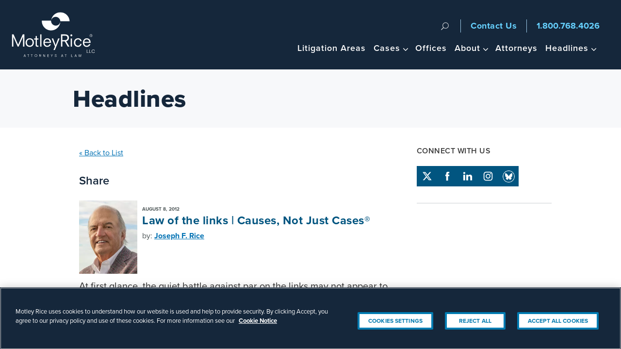

--- FILE ---
content_type: text/html; charset=UTF-8
request_url: https://www.motleyrice.com/news/law-links
body_size: 62333
content:
<!DOCTYPE html><html lang="en" dir="ltr" prefix="og: https://ogp.me/ns#"><head><link rel="preload" href="https://use.typekit.net/fpl1usi.css" as="style" onload="this.onload=null;this.rel='stylesheet'"> <noscript><link rel="stylesheet" href="https://use.typekit.net/fpl1usi.css"></noscript><meta name="be:sdk" content="php_sdk_1.5.12" /><meta name="be:timer" content="39ms" /><meta name="be:orig_url" content="https%3A%2F%2Fwww.motleyrice.com%2Fnews%2Flaw-links" /><meta name="be:norm_url" content="https%3A%2F%2Fwww.motleyrice.com%2Fnews%2Flaw-links" /><meta name="be:capsule_url" content="https%3A%2F%2Fixfd1-api.bc0a.com%2Fapi%2Fixf%2F1.0.0%2Fget_capsule%2Ff00000000164740%2F1934471297" /><meta name="be:api_dt" content="-04:00y_2019;-04:00m_10;-04:00d_07;-04:00h_14;-04:00mh_14;p_epoch:1570472041257" /><meta name="be:mod_dt" content="-04:00y_2019;-04:00m_10;-04:00d_07;-04:00h_14;-04:00mh_14;p_epoch:1570472041257" /><meta name="be:diag" content="wmzf5mtf6gaqDbHbl10CgFJDRDyBkZ6/cLKW6+PDKw+r3nMzgcLh4OjTmAG4w5nF16j7fI1UER17GbcW4hoP6MTvI4fXeWVH8+J4TBmhxneyuJBmBeSMXYhChA08mxYzVyv7RGurUxcz7HeEth4b7OMYHpnUoFgnb/zgOPeBYo0yBlrP2kEIa2fWlwBAO+YiQyq9bP95UTw8UAnyjsepjxlE9FjXwTAYUshYqsgZdu3Rasb86ABWmRLwazW3Jjqj3s5Yn6Pzz/kGMXSu+TK/MVrrnvnW61+BInrv3HtaWU/UKAivylg8oIGiuIVlIMIQgQcoxUB/rl4FXgteyl18grGkN3/RFiI96i/+vmaTjDutJS3XM+qYQe928l/2GraH8FUdN3qLFIonRYHN1r8stb1wvNVriud0/d+KLOUqrKxglsm8t+x6Yx/2PfJHGiwxelY8TGBrQpIgzLZuT+u4YGQAoQ/DA1mR8+Oo+RyIC5ivrULUSbBT+C8njoG8Vn2E8I18EaOQtZK4KNaAduD/hlpQms4qJRZ0zfPFjXBxYYxv/b9FB2hHL8QTaBUqD9zSOPuMujpa43lijt8XIts3s4ZABahNkDehe/e5JYukTGbZ5KSKIs8Q9KTYO41WxbTYigfzuk5PBGRs9RjcTl4mf4231H00mB9dZYu15FEkijhw+YqlfV8PNItMHXAHvxf8VknR8SbFoP5Wgjsl+8wQrEjC9ZsKfOCs1V02PwgtSZ8fUNYK/KRAtgokrsWYtFSQC1gBDpewO1lSaaRWmV+jIPGgof57oNvZjGARaZuAm9Bq1NXgwdqE8vRF6w9LGa+EepgZZ0cLDjdBD1e/ckcQHCC57UAgwxmqA8RaiYOXEzK2wydxf3s/7ofmkQiEZCOERyczrNXwEu+pF0rnGzt8dODCNsLlkQ+rmUrEb0flVkVRd7fhwbEesioWMQUq7G/fxsopxj2ecEsKnWVt3UVO2SZSPl1a79WRfPcrxCpPJBLurmELecn2KBYn0Vlqec3bHCl6clQARlIUmD8FU4Y/ETGlg9B4H6BQbVXDw31jDcVKPTZkuWKD5ZvEHJ7cYrNoJgwhwcvuTHYTb7AHsnzed3yRYatJxm4xadVpag1rkiPLSuXwP8ul8uZdOvvP9/[base64]/[base64]/pdpS/50WlHy+K2o+xWpnff35Dgfm+N/N4M3LcVIa09f/xGgVp1vxS1Ql0QxXs59uK/XhASxTNjswTzqsmbO51XvQEQxQ4arm4J9SdMJ09J8HayfaSyUR3jQec/FcpClQBryCJ1iHo5WUrDlICXVBLdhJjtlmDR+K/OwmKj2rS1ghC13X5seItlzNp8QXFXMIukfnhH5GKQM/iNYqr+GXg8z8qBZpGIlu4USf9llDEBgh4WuvcN8bALPdJ7EXwCW9j7GvsoZHnQBEW1GCHv6mKKoeCeXvOll21qZia5wmwUHVotXTS5hltObNV8z7G7PttYo5u4j7RY6YSY0PWvR4lRP/ozPuKHJkKUI4uChq8iWqtFdRYMvn260ZIYobuhMTH/5wtVSTrm3W4R2NgTj9KifTAGr5LXk1nrIXkd4v3H/gG3dfX27JA321EAfKvdlxfo9ynh094lqlTwZCI0UOP8voYjdUh1//h7wYK3IRe+mo+oPj+R/eN85j5aQNx7t9veCuPIcwIZuu84U1EK+nL4hUGK1to8AxQu5BCnnv6s060nuJ5IK5A+cWFc6Jqd4yPxMOmBHko/TKgMCAmWg25uf1LR4pyKwQ6coN3IhwYsGgS8qGcRLIYt+VFp7Li4PFdRJSjCIV7gmchwtDqLoAAlNQKtLEDiUjYQjh+pQAGwnWYyQVeN87Ygr/Yy+J25DGq6+C+bnIg15/nWlO3HQPr2T+oJ5y4HStzpNOYx5MZH403uiRIBxGwM6GjjyJSju3Cyci68S38O2m090cS9B/Pf1F/J+bbYMNTCJy/mvtjILU8nQMJjEryOzI9pe7aJ3mcO3su" /><meta name="be:messages" content="false" /><script type='text/javascript'>
if (window.BEJSSDKObserver === undefined) {
(function(BEJSSDKObserver, $, undefined) {
var observer = void 0;
var listeners = [];
var readySet = [];
var doc = window.document;
var MutationObserver = window.MutationObserver || window.WebKitMutationObserver;
function checkSelector(selector, fn, indexList) {
var elements = doc.querySelectorAll(selector);
for (var i = 0, len = elements.length; i < len; i++) {
if (indexList != -1 && !(i in indexList)) {
continue;
}
var element = elements[i];
for (var j = 0; j < readySet.length; j++) {
if (readySet[j] == element.className || readySet[j] == element.id) {
return;
}
}
if (element.className) {
readySet.push(element.className);
}
if (element.id) {
readySet.push(element.id);
}
if (!element.ready || MutationObserver==null) {
element.ready = true;
fn.call(element, element);
}
}
}
function checkListeners() {
listeners.forEach(function (listener) {
return checkSelector(listener.selector, listener.fn, listener.indexList);
});
}
function removeListener(selector, fn) {
var i = listeners.length;
while (i--) {
var listener = listeners[i];
if (listener.selector === selector && listener.fn === fn) {
listeners.splice(i, 1);
if (!listeners.length && observer) {
observer.disconnect();
observer = null;
}
}
}
}
BEJSSDKObserver.jsElementReady = function(selector, fn, index_list) {
if (index_list === undefined) {
index_list = [];
index_list.push(0);
}
if (MutationObserver != null) {
if (!observer) {
observer = new MutationObserver(checkListeners);
observer.observe(doc.documentElement, {
childList: true,
subtree: true
});
}
listeners.push({ selector: selector, fn: fn, indexList: index_list });
} else {
if (!document.addEventListener) {
document.addEventListener = document.attachEvent;
}
document.addEventListener("DOMContentLoaded", function(event) {
var elements = doc.querySelectorAll(selector);
for (var i = 0, len = elements.length; i < len; i++) {
if (index_list != -1 && !(i in index_list)) {
continue;
}
var element = elements[i];
element.ready = true;
fn.call(element, element);
}
});
}
checkSelector(selector, fn, index_list);
return function () {
return removeListener(selector, fn);
};
};
}(window.BEJSSDKObserver = window.BEJSSDKObserver || {}));
}
var jsElementReady = window.BEJSSDKObserver.jsElementReady;
if (window.BELinkBlockGenerator === undefined) {
(function(BELinkBlockGenerator, $, undefined) {
BELinkBlockGenerator.MAXIMUM_HEADLINE_LENGTH = 100;
BELinkBlockGenerator.MAXIMUM_DESC_LENGTH = 200;
BELinkBlockGenerator.IND_LINK_BLOCK_TYPE_URL_TYPE = 0;
BELinkBlockGenerator.IND_LINK_BLOCK_TYPE_HEADLINE_TYPE = 1;
BELinkBlockGenerator.IND_LINK_BLOCK_TYPE_DESCRIPTION_TYPE = 2;
BELinkBlockGenerator.IND_LINK_BLOCK_TYPE_IMAGE_TYPE = 3;
BELinkBlockGenerator.REPLACEMENT_STRATEGY_OVERWRITE = 0;
BELinkBlockGenerator.REPLACEMENT_STRATEGY_POST_APPEND_ELEMENT = 1;
BELinkBlockGenerator.REPLACEMENT_STRATEGY_PRE_APPEND_ELEMENT = 2;
BELinkBlockGenerator.REPLACEMENT_STRATEGY_PRE_APPEND_PARENT = 3;
BELinkBlockGenerator.setMaximumHeadlineLength = function(length) {
BELinkBlockGenerator.MAXIMUM_HEADLINE_LENGTH = length;
};
BELinkBlockGenerator.setMaximumDescriptionLength = function(length) {
BELinkBlockGenerator.MAXIMUM_DESC_LENGTH = length;
};
BELinkBlockGenerator.generateIndividualLinks = function(parentElement, linkStructure, link) {
var link_level_element_tag = linkStructure[0];
var link_level_element = document.createElement(link_level_element_tag);
var link_attribute_dictionary = linkStructure[1];
var allowable_elements = linkStructure[2];
var children_link_structures = linkStructure[3];
for (var link_attribute_key in link_attribute_dictionary) {
link_level_element.setAttribute(link_attribute_key, link_attribute_dictionary[link_attribute_key]);
}
var added_something = false;
if (allowable_elements.indexOf(BELinkBlockGenerator.IND_LINK_BLOCK_TYPE_URL_TYPE)>=0) {
link_level_element.setAttribute('href', link.url);
added_something = true;
}
if (allowable_elements.indexOf(BELinkBlockGenerator.IND_LINK_BLOCK_TYPE_HEADLINE_TYPE)>=0 && link.h1) {
var headline_text = link.h1;
if (headline_text.length > BELinkBlockGenerator.MAXIMUM_HEADLINE_LENGTH) {
headline_text = headline_text.substring(0, BELinkBlockGenerator.MAXIMUM_HEADLINE_LENGTH) + '...';
}
var text_node = document.createTextNode(headline_text);
link_level_element.appendChild(text_node);
added_something = true;
}
if (allowable_elements.indexOf(BELinkBlockGenerator.IND_LINK_BLOCK_TYPE_DESCRIPTION_TYPE)>=0 && link.desc) {
var desc_text = link.desc;
if (desc_text.length > BELinkBlockGenerator.MAXIMUM_DESC_LENGTH) {
desc_text = desc_text.substring(0, BELinkBlockGenerator.MAXIMUM_DESC_LENGTH) + '...';
}
var text_node = document.createTextNode(desc_text);
link_level_element.appendChild(text_node);
added_something = true;
}
if (allowable_elements.indexOf(BELinkBlockGenerator.IND_LINK_BLOCK_TYPE_IMAGE_TYPE)>=0 && link.image) {
link_level_element.setAttribute('src', link.image);
added_something = true;
}
if (!added_something && allowable_elements.length != 0) {
return;
}
for (var childrenIndex=0; childrenIndex<children_link_structures.length; childrenIndex++) {
var childLinkStructure = children_link_structures[childrenIndex];
BELinkBlockGenerator.generateIndividualLinks(link_level_element, childLinkStructure, link);
}
parentElement.appendChild(link_level_element);
};
BELinkBlockGenerator.insertLinkBlocks = function(targetElement, replacementStrategy, overallStructure, linkStructure, links,
titleStructure) {
if (targetElement == null) {
return;
}
if (replacementStrategy == BELinkBlockGenerator.REPLACEMENT_STRATEGY_OVERWRITE) {
while (targetElement.firstChild) {
targetElement.removeChild(targetElement.firstChild);
}
}
var previousElement = targetElement;
for (var i=0;i<overallStructure.length;i++) {
var level_definition = overallStructure[i];
var level_element_tag = level_definition[0];
var level_element = document.createElement(level_element_tag);
var attribute_dictionary = level_definition[1];
for (var attribute_key in attribute_dictionary) {
level_element.setAttribute(attribute_key, attribute_dictionary[attribute_key]);
}
if (titleStructure && titleStructure[0] == i) {
var title_element_tag = titleStructure[1];
var title_element = document.createElement(title_element_tag);
var title_attribute_dictionary = titleStructure[2];
var title_text_content = titleStructure[3];
for (var title_attribute_key in title_attribute_dictionary) {
title_element.setAttribute(title_attribute_key, title_attribute_dictionary[title_attribute_key]);
}
var title_text_node = document.createTextNode(title_text_content);
title_element.appendChild(title_text_node);
level_element.appendChild(title_element);
}
if (i == overallStructure.length-1) {
for (var link_i=0; link_i < links.length; link_i++) {
var link = links[link_i];
for (var linkStructureIndex=0;linkStructureIndex < linkStructure.length; linkStructureIndex++) {
BELinkBlockGenerator.generateIndividualLinks(level_element, linkStructure[linkStructureIndex], link)
}
}
}
if (previousElement == targetElement) {
if (replacementStrategy == BELinkBlockGenerator.REPLACEMENT_STRATEGY_PRE_APPEND_ELEMENT) {
previousElement.insertBefore(level_element, targetElement.firstChild);
} else if (replacementStrategy == BELinkBlockGenerator.REPLACEMENT_STRATEGY_PRE_APPEND_PARENT) {
var parentElement = previousElement.parentElement;
parentElement.insertBefore(level_element, previousElement);
} else {
previousElement.appendChild(level_element);
}
} else {
previousElement.appendChild(level_element);
}
previousElement = level_element;
}
};
}(window.BELinkBlockGenerator = window.BELinkBlockGenerator || {}))
};
</script><style>
.be-ix-link-block .be-main-container{background:#15273b;padding:35px 5px 0}
.be-ix-link-block .be-related-link-container{max-width:980px;margin:0 auto}
.be-ix-link-block .be-related-link-container .be-label{margin:0;font-size:1.125em;font-weight:600;color:#a6bcc9}
.be-ix-link-block .be-related-link-container .be-list{display:inline-block;list-style:none;margin:0;padding:0;font-size:1.125em}
.be-ix-link-block .be-related-link-container .be-list .be-list-item{display:inline-block;margin-right:20px}
.be-ix-link-block .be-related-link-container .be-list .be-list-item:last-child{margin-right:0;margin-bottom:0}
.be-ix-link-block .be-related-link-container .be-list .be-list-item a{text-decoration:none;color:#fff;padding:5px 0}
.be-ix-link-block .be-related-link-container .be-list .be-list-item a:hover{color:#2b86c1}
@media (max-width: 767px) {
.be-ix-link-block .be-related-link-container{text-align:center}
.be-ix-link-block .be-related-link-container .be-label{width:100%;font-size:1.5em;line-height:1em;margin:0 auto;font-weight:600;color:#a6bcc9;border-bottom:2px solid #104869;padding-bottom:10px}
.be-ix-link-block .be-related-link-container .be-list{display:block;width:100%;padding:15px 0}
.be-ix-link-block .be-related-link-container .be-list .be-list-item{display:block;margin-right:0}
.be-ix-link-block .be-related-link-container{justify-content:center}
}
@media (min-width: 768px) {
.be-ix-link-block .be-related-link-container{display:flex}
.be-ix-link-block .be-related-link-container .be-label{display:inline-block;margin-right:20px;flex-basis:165px;flex-grow:0;flex-shrink:0}
.be-ix-link-block .be-related-link-container .be-list{width:auto}
}
</style><script async id="marvel" data-customerid="f00000000164740" src="https://marvel-b2-cdn.bc0a.com/marvel.js"></script><script>
(function() {
var bec = document.createElement('script');
bec.type = 'text/javascript';
bec.async = true;
bec.setAttribute("data-id", "bec");
bec.setAttribute("org-id", "f00000000164740");
bec.setAttribute("domain", ".motleyrice.com");
bec.setAttribute("session-timeout", 86400000);
bec.src = document.location.protocol + '//cdn.b0e8.com/conv_v3.js';
var s = document.getElementsByTagName('script')[0];
s.parentNode.insertBefore(bec, s);
})();
</script><script defer src="https://cdn.cookielaw.org/scripttemplates/otSDKStub.js" type="text/javascript" charset="UTF-8" data-domain-script="2f128d38-4a20-46a2-8e6e-6b1bd3736aa2"></script><script defer type="text/javascript">function OptanonWrapper() {}</script> <script defer>(function(w,d,s,l,i){w[l]=w[l]||[];w[l].push({'gtm.start':
new Date().getTime(),event:'gtm.js'});var f=d.getElementsByTagName(s)[0],
j=d.createElement(s),dl=l!='dataLayer'?'&l='+l:'';j.async=true;j.src=
'https://www.googletagmanager.com/gtm.js?id='+i+dl;f.parentNode.insertBefore(j,f);
})(window,document,'script','dataLayer','GTM-MB4TMQ');</script><meta charset="utf-8" /><meta name="description" content="I truly feel that the lessons learned on the golf course have also enabled me to better help my clients in the courtroom." /><link rel="canonical" href="https://www.motleyrice.com/news/law-links" /><meta name="author" content="Joseph F. Rice" /><meta property="og:site_name" content="Motley Rice" /><meta property="og:type" content="article" /><meta property="og:url" content="https://www.motleyrice.com/news/law-links" /><meta property="og:title" content="Law of the links | Causes, Not Just Cases®" /><meta property="og:description" content="I truly feel that the lessons learned on the golf course have also enabled me to better help my clients in the courtroom." /><meta property="og:image" content="https://www.motleyrice.com/sites/default/files/managed/social%20default.jpg" /><meta name="twitter:card" content="summary_large_image" /><meta name="twitter:description" content="I truly feel that the lessons learned on the golf course have also enabled me to better help my clients in the courtroom." /><meta name="twitter:title" content="Law of the links | Causes, Not Just Cases®" /><meta name="google-site-verification" content="hSQnm6Bvc6yyDDAYSiZ5U4bObHNTwT__PXMoIf_VE68" /><meta name="Generator" content="Drupal 10 (https://www.drupal.org)" /><meta name="MobileOptimized" content="width" /><meta name="HandheldFriendly" content="true" /><meta name="viewport" content="width=device-width, initial-scale=1.0" /><script>var ct_check_js_val = 'bc8fdfcef8db7859a54178a46e421239';var drupal_ac_antibot_cookie_value = '3a48147d9a1a8ab1010839943ac42435b22360de89f3f1c55b2905e3e8433575';var ct_use_cookies = 1;var ct_use_alt_cookies = 0;var ct_capture_buffer = 0;</script><script type="application/ld+json">{"@context": "https://schema.org","@graph": [{"@type": "WebPage","@id": "https://www.motleyrice.com/news/law-links","headline": "Law of the links | Causes, Not Just Cases\u00ae","description": "I truly feel that the lessons learned on the golf course have also enabled me to better help my clients in the courtroom. ","image": {"@type": "ImageObject","url": "https://www.motleyrice.com/sites/default/files/managed/social%20default.jpg"},"datePublished": "2015-03-13T11:09:04-04:00","dateModified": "2023-03-31T12:00:08-04:00","author": {"@type": "Organization","name": "Motley Rice LLC"},"publisher": {"@type": "Organization","name": "Motley Rice LLC","image": "https://www.motleyrice.com/sites/default/files/images/logo/MR-Color-Logo-Attorneys--LLC-R-web.jpg","logo": {"@type": "ImageObject","url": "https://www.motleyrice.com/themes/custom/motleyrice/img/logo-desktop.svg"}},"mainEntityOfPage": "https://www.motleyrice.com/news/law-links"}]
}</script><link rel="icon" href="/themes/custom/motleyrice/favicon.ico" type="image/vnd.microsoft.icon" /><script>window.a2a_config=window.a2a_config||{};a2a_config.callbacks=[];a2a_config.overlays=[];a2a_config.templates={};</script><title>Law of the links | Causes, Not Just Cases® | Motley Rice</title><style id="critical-css">@import url(https://p.typekit.net/p.css?s=1&k=fpl1usi&ht=tk&f=139.140.169.173.175.176&a=83862281&app=typekit&e=css);@font-face{font-family:proxima-nova;src:url("https://use.typekit.net/af/2555e1/00000000000000007735e603/30/l?primer=7fa3915bdafdf03041871920a205bef951d72bf64dd4c4460fb992e3ecc3a862&fvd=n7&v=3") format("woff2"),url("https://use.typekit.net/af/2555e1/00000000000000007735e603/30/d?primer=7fa3915bdafdf03041871920a205bef951d72bf64dd4c4460fb992e3ecc3a862&fvd=n7&v=3") format("woff"),url("https://use.typekit.net/af/2555e1/00000000000000007735e603/30/a?primer=7fa3915bdafdf03041871920a205bef951d72bf64dd4c4460fb992e3ecc3a862&fvd=n7&v=3") format("opentype");font-display:swap;font-style:normal;font-weight:700;font-stretch:normal}@font-face{font-family:proxima-nova;src:url("https://use.typekit.net/af/4de20a/00000000000000007735e604/30/l?primer=7fa3915bdafdf03041871920a205bef951d72bf64dd4c4460fb992e3ecc3a862&fvd=i7&v=3") format("woff2"),url("https://use.typekit.net/af/4de20a/00000000000000007735e604/30/d?primer=7fa3915bdafdf03041871920a205bef951d72bf64dd4c4460fb992e3ecc3a862&fvd=i7&v=3") format("woff"),url("https://use.typekit.net/af/4de20a/00000000000000007735e604/30/a?primer=7fa3915bdafdf03041871920a205bef951d72bf64dd4c4460fb992e3ecc3a862&fvd=i7&v=3") format("opentype");font-display:swap;font-style:italic;font-weight:700;font-stretch:normal}@font-face{font-family:proxima-nova;src:url("https://use.typekit.net/af/8738d8/00000000000000007735e611/30/l?primer=7fa3915bdafdf03041871920a205bef951d72bf64dd4c4460fb992e3ecc3a862&fvd=n8&v=3") format("woff2"),url("https://use.typekit.net/af/8738d8/00000000000000007735e611/30/d?primer=7fa3915bdafdf03041871920a205bef951d72bf64dd4c4460fb992e3ecc3a862&fvd=n8&v=3") format("woff"),url("https://use.typekit.net/af/8738d8/00000000000000007735e611/30/a?primer=7fa3915bdafdf03041871920a205bef951d72bf64dd4c4460fb992e3ecc3a862&fvd=n8&v=3") format("opentype");font-display:swap;font-style:normal;font-weight:800;font-stretch:normal}@font-face{font-family:proxima-nova;src:url("https://use.typekit.net/af/78aca8/00000000000000007735e60d/30/l?primer=7fa3915bdafdf03041871920a205bef951d72bf64dd4c4460fb992e3ecc3a862&fvd=n6&v=3") format("woff2"),url("https://use.typekit.net/af/78aca8/00000000000000007735e60d/30/d?primer=7fa3915bdafdf03041871920a205bef951d72bf64dd4c4460fb992e3ecc3a862&fvd=n6&v=3") format("woff"),url("https://use.typekit.net/af/78aca8/00000000000000007735e60d/30/a?primer=7fa3915bdafdf03041871920a205bef951d72bf64dd4c4460fb992e3ecc3a862&fvd=n6&v=3") format("opentype");font-display:swap;font-style:normal;font-weight:600;font-stretch:normal}@font-face{font-family:proxima-nova;src:url("https://use.typekit.net/af/efe4a5/00000000000000007735e609/30/l?primer=7fa3915bdafdf03041871920a205bef951d72bf64dd4c4460fb992e3ecc3a862&fvd=n4&v=3") format("woff2"),url("https://use.typekit.net/af/efe4a5/00000000000000007735e609/30/d?primer=7fa3915bdafdf03041871920a205bef951d72bf64dd4c4460fb992e3ecc3a862&fvd=n4&v=3") format("woff"),url("https://use.typekit.net/af/efe4a5/00000000000000007735e609/30/a?primer=7fa3915bdafdf03041871920a205bef951d72bf64dd4c4460fb992e3ecc3a862&fvd=n4&v=3") format("opentype");font-display:swap;font-style:normal;font-weight:400;font-stretch:normal}@font-face{font-family:proxima-nova;src:url("https://use.typekit.net/af/3322cc/00000000000000007735e616/30/l?primer=7fa3915bdafdf03041871920a205bef951d72bf64dd4c4460fb992e3ecc3a862&fvd=i4&v=3") format("woff2"),url("https://use.typekit.net/af/3322cc/00000000000000007735e616/30/d?primer=7fa3915bdafdf03041871920a205bef951d72bf64dd4c4460fb992e3ecc3a862&fvd=i4&v=3") format("woff"),url("https://use.typekit.net/af/3322cc/00000000000000007735e616/30/a?primer=7fa3915bdafdf03041871920a205bef951d72bf64dd4c4460fb992e3ecc3a862&fvd=i4&v=3") format("opentype");font-display:swap;font-style:italic;font-weight:400;font-stretch:normal}.blog-detail .views-field-field-description p{font-size:1rem;color:#2f2f2f}.hidden{display:none}.visually-hidden{position:absolute!important;overflow:hidden;clip:rect(1px,1px,1px,1px);width:1px;height:1px;word-wrap:normal}#back-to-top button{box-shadow:4px 4px 4px 0 transparent}html{line-height:1.15;-webkit-text-size-adjust:100%}body{margin:0}.page-node-type-blog-post #block-motleyrice-page-title .page-title,h1{font-size:2em;margin:.67em 0}a{background-color:rgba(0,0,0,0)}strong{font-weight:bolder}img{border-style:none}button,input{font-family:inherit;font-size:100%;line-height:1.15;margin:0}button,input{overflow:visible}button{text-transform:none}[type=submit],button{-webkit-appearance:button}[type=submit]::-moz-focus-inner,button::-moz-focus-inner{border-style:none;padding:0}[type=submit]:-moz-focusring,button:-moz-focusring{outline:ButtonText dotted 1px}[type=search]{-webkit-appearance:textfield;outline-offset:-2px}[type=search]::-webkit-search-decoration{-webkit-appearance:none}::-webkit-file-upload-button{-webkit-appearance:button;font:inherit}*,:after,:before{box-sizing:border-box}iframe,img,svg{vertical-align:middle}img{display:block;margin:0 auto;vertical-align:middle;max-width:100%}.hidden{display:none!important}.visuallyhidden{border:0;clip:rect(0 0 0 0);height:1px;margin:-1px;overflow:hidden;padding:0;position:absolute;width:1px}html{color:#4e5758;background-color:#fff;font-size:1em;line-height:1.5;-webkit-font-smoothing:antialiased;-moz-osx-font-smoothing:grayscale}body{font-family:proxima-nova-n4,proxima-nova,sans-serif;position:relative;font-display:swap}.h1,.page-node-type-blog-post #block-motleyrice-page-title .page-title,h1{color:#15273b}@media (min-width:64em){.h1,.page-node-type-blog-post #block-motleyrice-page-title .page-title,h1{font-size:3.125em;line-height:1;letter-spacing:.5px}}h2{scroll-margin-top:50px;color:#15273b;margin:0 auto .5em;font-size:30px;font-style:normal;font-weight:600;line-height:130%;letter-spacing:.5px}.h3{color:#15273b;font-size:24px;font-style:normal;font-weight:600;line-height:130%;margin-bottom:20px}p{margin:0 auto;margin-bottom:20px}a{color:#0071b3;text-decoration:none}.layout-sidebar h2:first-of-type{margin-top:0}.layout-content #block-motleyrice-content h2:first-of-type,.layout-content #block-motleyrice-content p:first-of-type{margin-top:0}.layout-content #block-motleyrice-content article a{text-decoration:underline;text-underline-offset:2px}.wrapper{position:relative}#block-motleyrice-page-title{background-color:#f7f8fa}#block-motleyrice-page-title .wrapper{max-width:980px}#block-motleyrice-page-title .page-title{margin:0;font-weight:900;padding-left:20px}@media (min-width:64em){.wrapper{height:100%;margin:0 auto}#block-motleyrice-page-title .page-title{padding:35px 0}.main{padding:0}}.layout-content{padding:20px}.page-node-type-blog-post:after{content:"";display:table;clear:both}.page-node-type-blog-post .main{position:relative;max-width:994px;margin:0 auto}.page-node-type-blog-post .main:after{content:"";display:table;clear:both}.page-node-type-blog-post .layout-content{padding:20px}@media (min-width:64em){.layout-content{border-right:none;max-width:100%;margin:0 auto;padding:0}.page-node-type-blog-post .main{display:flex}.page-node-type-blog-post .layout-content{float:left;margin-right:2.85714%;margin-bottom:0;margin:0 auto;padding-top:40px}}.page-node-type-blog-post .layout-sidebar{padding:20px}.page-node-type-blog-post .layout-sidebar ul{list-style:none;padding-left:0}.page-node-type-blog-post .layout-sidebar ul li{margin-bottom:4px}ul.social{margin:15px 0 20px;padding:0;list-style-type:none}ul.social li{display:inline-block;margin-right:4px}ul.social li a{height:34px;width:34px;display:block;text-indent:-9999px;background-repeat:no-repeat;background-position:center center;color:#fff;background-color:#015580}ul.social li a.facebook{background-image:url('https://dev-motley-rice.pantheonsite.io/themes/custom/motleyrice/img/social-facebook.svg');background-color:#1f4689}ul.social li a.twitter{background-image:url('https://dev-motley-rice.pantheonsite.io/themes/custom/motleyrice/img/social-twitter.svg');background-color:#219fd9}ul.social li a.linkedin{background-image:url('https://dev-motley-rice.pantheonsite.io/themes/custom/motleyrice/img/social-linkedin.svg');background-color:#e7941c}ul.social li a.instagram{background-image:url('https://dev-motley-rice.pantheonsite.io/themes/custom/motleyrice/img/social-instagram.svg');background-color:#e94c5a}.socialNews h2{font-size:16px;line-height:1;color:#3c3c3c;font-weight:600;padding-bottom:8px;margin-bottom:15px;text-transform:uppercase}.socialNews ul.social{margin-bottom:36px;padding-bottom:30px;border-bottom:1px solid #cbcfd4}.socialNews ul.social li a{background-color:#015580}div.social{padding-bottom:5px}div.social ul.social{margin:0;padding:4px;list-style-type:none;background-color:#d8d8d8;position:relative;display:none}div.social ul.social::before{content:"";position:absolute;left:-8px;background-image:url('https://dev-motley-rice.pantheonsite.io/themes/custom/motleyrice/img/tooltip.svg');background-position:center center;background-repeat:no-repeat;height:25px;width:10px}.media{margin-bottom:20px;padding-top:20px;min-width:245px}.media h2{text-transform:uppercase;font-size:1.0625em;line-height:1.05882em;color:#404040;font-weight:600;padding-bottom:8px;margin-bottom:15px}.media .primary-contact{margin-bottom:20px;padding-bottom:20px;border-bottom:1px solid #cbcfd4}.media .primary-contact a{color:#000;text-decoration:underline;text-underline-offset:2px}.media .phone{padding-left:25px;background-image:url('https://dev-motley-rice.pantheonsite.io/themes/custom/motleyrice/img/icon-mobile-dark.svg');background-position:3px center;background-repeat:no-repeat;background-size:14px}.media .primaryEmail{padding-left:25px;background-image:url('https://dev-motley-rice.pantheonsite.io/themes/custom/motleyrice/img/icon-mail-dark.svg');background-position:0 center;background-repeat:no-repeat;background-size:20px}.page-node-type-blog-post #block-motleyrice-page-title .page-title{margin:0}.page-detail__back{margin-bottom:20px}@media (min-width:64em){.page-node-type-blog-post .layout-sidebar{min-width:30%;max-width:30%;float:right;margin-right:0;padding-top:40px;padding-right:0}ul.social li a{width:42px;height:42px}.page-detail__back{margin-bottom:30px}}#back-to-top{position:fixed;right:30px;bottom:30px;z-index:99;opacity:0}#back-to-top button{display:flex;gap:8px;align-items:center;justify-content:space-between;padding:8px 15px}#back-to-top button span{display:none}@media (min-width:48em){#back-to-top button span{display:block}}#back-to-top button svg{transform:rotate(180deg);width:12px;height:auto}#back-to-top button svg path{fill:#0079ae}.page-header{background-color:#15273b;position:fixed;width:100%;z-index:200}.site-header{max-width:1440px;margin:0 auto}@media (min-width:60em){ul.social{margin-bottom:15px}.site-header{height:65px}}@media (min-width:64em){.site-header{height:143px;padding:0 24px}}.master-container{padding-top:43px}.logo{display:block;text-indent:-9999px;background-image:url('https://dev-motley-rice.pantheonsite.io/themes/custom/motleyrice/img/logo-mobile.svg');background-position:0 center;background-repeat:no-repeat;height:45px;width:180px;margin:0}@media (min-width:60em){.master-container{padding-top:65px}.logo{height:65px}}.logo a{display:block;height:100%;color:#fff}.top-search{display:none}.site-search .close{display:none}@media (min-width:64em){.master-container{padding-top:144px}.logo{width:195px;background-image:url('https://dev-motley-rice.pantheonsite.io/themes/custom/motleyrice/img/logo-desktop.svg');background-size:88%;line-height:1.71429em;padding:0;width:195px;height:100%;float:left;z-index:200;position:relative}.top-search{transform:translateY(-52px)}.site-search .close{display:block}}.contact-information .icon-phone-number{color:#66d1ff;position:absolute;right:58px;top:10px;font-weight:700;padding:0}.contact-information .number-contact{display:none}@media (min-width:60em){.contact-information{position:absolute;top:0;display:inline-block;text-align:center;float:right;right:100px;margin-top:10px}.contact-information .icon-phone-number{background:0 0;text-indent:0;position:relative;top:auto;right:auto;width:auto;height:auto}.contact-information .number-contact{display:block;color:#66d1ff;font-weight:700}}@media (min-width:64em){.contact-information{right:0;display:flex;padding:30px 20px}.contact-information .icon-phone-number{font-weight:700;font-size:1.125em;top:inherit}.contact-information .number-contact{text-align:center;font-size:1.125rem;padding:0 20px;margin:0 20px;border-right:1px solid #9ccbe9;border-left:1px solid #9ccbe9;letter-spacing:.5px}}.menuToggle{display:block;width:40px;height:40px;padding:10px;text-align:center;position:relative;z-index:1000;color:#fff;position:absolute;top:0;right:6px}@media (min-width:60em){.menuToggle{top:9px;right:16px}}.menuToggle i{display:block;width:20px;height:2px;background:#fff;position:absolute;top:20px;left:10px;border-radius:2px}.menuToggle i:after,.menuToggle i:before{display:block;content:"";width:20px;height:2px;background:#fff;border-radius:2px;position:absolute;left:50%;margin-left:-10px;transform-origin:50% 50%}.menuToggle i:before{top:6px}.menuToggle i:after{top:-6px}.search-toggle{display:none}@media (min-width:64em){.menuToggle{display:none}.search-toggle{display:block;top:30px;position:absolute;right:340px;font-size:.8125em;text-transform:uppercase;text-decoration:none;text-indent:-9999px;padding:10px;color:#9ccbe9;z-index:210;-webkit-font-smoothing:antialiased;-moz-osx-font-smoothing:grayscale}.search-toggle:after{content:"";display:block;background-image:url('https://dev-motley-rice.pantheonsite.io/themes/custom/motleyrice/img/icon-search.svg');background-size:contain;background-repeat:no-repeat;opacity:.9;position:absolute;height:18px;width:18px;top:15px;right:-10px}}.site-search{display:block}.siteNavWrap{overflow:auto;position:absolute;transform:translateX(280px);background:#15273b;float:right;width:280px;top:45px;right:0;height:calc(100vh - 40px)}@media (min-width:60em){.siteNavWrap{top:65px}}.siteNavWrap ul{list-style:none;margin:0;padding:0}.siteNavWrap ul li{position:relative;margin:0}.siteNavWrap ul li>a{color:#fff;padding:11px 52px 11px 20px;display:block;text-decoration:none;border-bottom:1px solid}#block-motleyrice-main-menu>ul:not(.contextual-links) a{font-size:1.25em;line-height:1.2em;font-weight:600;border-bottom-color:#fff}#block-motleyrice-main-menu>ul:not(.contextual-links)>li>ul{display:none;background-color:#fff;box-shadow:0 0 5px rgba(0,0,0,.3);padding-top:10px}#block-motleyrice-main-menu>ul:not(.contextual-links)>li>ul>li{font-weight:600;font-size:.75rem;display:block}#block-motleyrice-main-menu>ul:not(.contextual-links)>li>ul>li a{display:block;color:#15273b;display:block;padding:9px 20px;font-weight:600}#block-motleyrice-main-menu>ul:not(.contextual-links)>li>ul .featured-cases{margin:0 0 5px;color:#6f767e;text-transform:uppercase;font-size:.75rem;font-weight:600;line-height:.92308em;padding:6px 20px}#block-motleyrice-main-menu>ul:not(.contextual-links)>li>ul .all-cases{margin-top:10px;color:#15273b;background:#9ccbe9;border-top:2px solid #15273b;padding-bottom:8px}@media (min-width:64em){.site-search{display:none}.siteNavWrap{position:relative}.siteNavWrap ul li{display:inline-block}.siteNavWrap ul li>a{padding:10px}.siteNavWrap{height:auto;margin-top:auto;clear:none;float:none;width:auto;transform:none;overflow:visible;top:0}#block-motleyrice-main-menu{position:absolute;text-align:right;top:80px;right:20px;margin-top:0}#block-motleyrice-main-menu>ul:not(.contextual-links) a{border-bottom:none;color:#fff;font-size:1.125em;line-height:1em;font-weight:600;padding:10px 15px 35px;letter-spacing:1px}#block-motleyrice-main-menu>ul:not(.contextual-links)>li>ul{position:absolute;top:63px;left:-10px;width:280px;text-align:left}#block-motleyrice-main-menu>ul:not(.contextual-links)>li>ul>li{font-size:.8125rem}#block-motleyrice-main-menu>ul:not(.contextual-links)>li>ul>li a{padding:13px 20px}#block-motleyrice-main-menu>ul:not(.contextual-links)>li>ul .all-cases{padding-bottom:13px}}.meganav{opacity:0;visibility:hidden;position:absolute;top:100%;left:0;width:100%}.meganav .wrap{max-width:980px;margin:0 auto;position:relative}.site-search{position:relative;padding:0 10px}.site-search label{text-indent:-99999px;display:block;height:0}.site-search .site-search-input{background:#0079ae;border:0;padding:8px 30px 8px 12px;display:block;width:100%;color:#fff;text-transform:uppercase;font-size:.8125em;line-height:.92308em}.site-search .site-search-input::-webkit-input-placeholder{color:#fff}.site-search .site-search-input::-moz-placeholder{color:#fff}.site-search .site-search-input:-moz-placeholder{color:#fff}.site-search .site-search-input:-ms-input-placeholder{color:#fff}.site-search .site-search-submit{background-image:url('https://dev-motley-rice.pantheonsite.io/themes/custom/motleyrice/img/icon-search.svg');background-color:#0079ae;background-repeat:no-repeat;background-position:center center;height:30px;width:30px;border:0;text-indent:-9999px;position:absolute;top:3px;right:15px}button,input.button{display:inline-block;background:#fff;color:#0079ae;border:4px solid #0079ae;font-weight:700;font-size:.75em;text-transform:uppercase;text-decoration:none;border:4px solid #0079ae;outline-width:5px;padding:8px 37px;margin:10px}#mc_embed_signup_scroll .mc-field-group{margin-bottom:20px}#mc_embed_signup_scroll .mc-field-group label{text-transform:uppercase;display:block;font-weight:600;font-size:14px;margin-top:10px}#mc_embed_signup_scroll .mc-field-group input{font-size:14px;display:block;width:100%;border:4px solid #eef2f5;padding:5px 10px}#mc_embed_signup_scroll .button{margin:0}.cases{position:relative}.blog-detail .views-field-field-image{float:left}.blog-detail .views-field-field-image img{width:120px;height:auto;margin:0 10px 10px 0}.blog-detail .views-field-field-article-date{text-transform:uppercase;font-size:10px;font-weight:700;margin-top:10px;margin-bottom:4px}.blog-detail .views-field-title h1{margin:0 0 4px;line-height:1;font-size:24px;color:#015580}.blog-detail .views-field-field-description{clear:left;margin-bottom:20px}.blog-detail .views-field-field-description h2{color:#2f2f2f;font-size:1.625rem;font-weight:600;line-height:1.3;margin-bottom:16px}@media (min-width:64em){.blog-detail .views-field-field-description h2{font-size:1.875rem;margin-bottom:20px}}.blog-detail .views-field-field-description p,.blog-detail .views-field-field-description ul:not(.key-takeaways){font-size:1rem;color:#2f2f2f}body.page-node-type-blog-post .layout-sidebar h2.subscribe{position:relative;display:block;width:100%;background:orange;margin:0 0 10px;padding:0}body.page-node-type-blog-post .layout-sidebar h2.subscribe a{display:block;padding:15px 10px;margin:0;font-size:16px;line-height:1;background-color:#015580;color:#fff;font-weight:600;text-transform:uppercase;border-bottom:1px solid #cbcfd4;position:relative}body.page-node-type-blog-post .layout-sidebar h2.subscribe a::after{content:"";padding:8px;margin-left:25px;position:absolute;background-image:url('https://dev-motley-rice.pantheonsite.io/themes/custom/motleyrice/img/caret-down-white.svg');background-position:center center;background-repeat:no-repeat;background-size:20px}body.page-node-type-blog-post .layout-sidebar .sidebar-subscribe-block{background-color:#eff7fc;padding:20px 20px 30px;display:none;margin-bottom:30px}.views-field-title{margin-bottom:8px}@media (min-width:64em){.blog-detail .views-field-field-description p,.blog-detail .views-field-field-description ul:not(.key-takeaways){font-size:1.125rem}body.page-node-type-blog-post .layout-sidebar{position:sticky;height:fit-content;top:70px}.views-field-title{margin-top:1px;padding:0}}.featured-cases{padding:0 20px}@media (min-width:64em){.featured-cases{padding:0 0 20px}}
</style><link rel="stylesheet" media="print" href="/sites/default/files/css/css_2mf5-037ygCeBVevfeQc5x_nighBBD0jYByugeneWx8.css?delta=0&amp;language=en&amp;theme=motleyrice&amp;include=[base64]" defer data-onload-media="all" onload="this.onload=null;this.media=this.dataset.onloadMedia" /><noscript><link rel="stylesheet" media="all" href="/sites/default/files/css/css_2mf5-037ygCeBVevfeQc5x_nighBBD0jYByugeneWx8.css?delta=0&amp;language=en&amp;theme=motleyrice&amp;include=[base64]" defer /></noscript><link rel="stylesheet" media="print" href="/sites/default/files/css/css_gsGoqQjkckfzu87ACfsqw_m_tAXBSsC53LXw4CWSKhM.css?delta=1&amp;language=en&amp;theme=motleyrice&amp;include=[base64]" defer data-onload-media="all" onload="this.onload=null;this.media=this.dataset.onloadMedia" /><noscript><link rel="stylesheet" media="all" href="/sites/default/files/css/css_gsGoqQjkckfzu87ACfsqw_m_tAXBSsC53LXw4CWSKhM.css?delta=1&amp;language=en&amp;theme=motleyrice&amp;include=[base64]" defer /></noscript></head><body class="not-front path-node page-node-3811 alias-news-law-links page-node-type-blog-post"><div class="loaded preloader-loading no-transitions" ><script type='text/javascript'>
function positionLinkBlock(targetContainer) {
if (targetContainer != null) {
var strLinkBlock = '<div class="be-main-container"><div class="be-related-link-container"><div class="be-label">Related Information</div><ul class="be-list"><li class="be-list-item"><a class="be-related-link" href="https://www.motleyrice.com/medical-drugs/birth-defects-prescription-drugs">Birth Defects and Prescription Drugs</a></li><li class="be-list-item"><a class="be-related-link" href="https://www.motleyrice.com/medical-devices">Medical Device Litigation</a></li><li class="be-list-item"><a class="be-related-link" href="https://www.motleyrice.com/medical-drugs/stevens-johnson-syndrome">Drugs Associated with Stevens-Johnson Syndrome</a></li></ul></div></div>';
targetContainer.insertAdjacentHTML('afterbegin', strLinkBlock);
}
}
jsElementReady('.be-ix-link-block', positionLinkBlock)
</script> <noscript><iframe title="google tag manager" src="https://www.googletagmanager.com/ns.html?id=GTM-MB4TMQ" height="0" width="0" style="display:none; visibility:hidden;"></iframe></noscript> <a href="#main-content" class="visually-hidden focusable"> Skip to main content </a><div class="dialog-off-canvas-main-canvas" data-off-canvas-main-canvas><div class="layout-container"><div class="page-header" > <header class="site-header" role="banner"><div class="wrapper"><p class="logo"> <a href="/">Motley Rice - Attorneys at Law</a></p> <a href="#" class="menuToggle"><span class="visually-hidden">Menu</span><i></i></a><div class="siteNavWrap"><div role="navigation" class="site-navigation" id="siteNavigation"><p class="visuallyhidden">Navigation</p> <nav role="navigation" aria-labelledby="block-motleyrice-main-menu-menu" id="block-motleyrice-main-menu"><p class="visually-hidden" id="block-motleyrice-main-menu-menu">Main navigation</p><ul><li> <a href="/litigation-areas" data-drupal-link-system-path="node/2198">Litigation Areas</a></li><li> <a href="/cases" class="cases" data-drupal-link-system-path="node/24">Cases</a><ul><li> <a href="/cases" class="featured-cases" tabindex="-1" data-drupal-link-system-path="node/24">Featured Cases</a></li><li> <a href="/diabetes-lawsuits/weight-loss-drug" data-drupal-link-system-path="node/4840">Weight Loss Drug Lawsuit</a></li><li> <a href="/toxic-exposure/hair-relaxer-lawsuit" data-drupal-link-system-path="node/4695">Hair Relaxer Lawsuit</a></li><li> <a href="/social-media-lawsuits" data-drupal-link-system-path="node/4731">Social Media Lawsuit</a></li><li> <a href="/medical-devices/coopersurgical-lawsuits/ivf" data-drupal-link-system-path="node/4747">IVF Embryo Fluid Lawsuit</a></li><li> <a href="/cases" class="all-cases" data-drupal-link-system-path="node/24">See All Cases</a></li></ul></li><li> <a href="/location" data-drupal-link-system-path="node/1953">Offices</a></li><li> <a href="/about" data-drupal-link-system-path="node/4067">About</a><ul><li> <a href="/about/faqs" data-drupal-link-system-path="node/4061">Frequently Asked Legal Questions</a></li><li> <a href="/about/mdlcomplex-leadership-experience" data-drupal-link-system-path="node/4048">MDL/Complex Leadership Experience</a></li></ul></li><li> <a href="/attorneys" data-drupal-link-system-path="node/23">Attorneys</a></li><li> <a href="/news" data-drupal-link-system-path="news">Headlines</a><ul><li> <a href="/press-coverage" data-drupal-link-system-path="press-coverage">Press Coverage</a></li></ul></li></ul> </nav></div><div class="site-search"> <a href="#" class="close"><span>close</span></a><form method="get" action="/search"> <label for="search-field-mobile">Search Mobile Site</label> <input type="text" name="s" id="search-field-mobile" placeholder="Search" class="site-search-input" /> <input type="submit" value="search-field-mobile" class="site-search-submit" /></form></div><div class="mobile-contact"> <a href="/connect" class="number-contact">Contact Us</a></div></div><div class="top-search"><div class="site-search"> <a href="#" class="close">close</a><form method="get" action="/search"> <label for="searchfield">Search Site</label> <input class="site-search-input" id="searchfield" placeholder="Search" autofocus type="search" name="s" > <input class="site-search-submit" type="submit" value="searchfield"></form></div></div> <a href="#" class="search-toggle" title="Toggle Search"><span>search</span></a><div class="contact-information "> <a href="/connect" class="number-contact">Contact Us</a> <a href="tel:18007684026" class="icon-phone-number">1.800.768.4026</a></div></div> </header><div class="meganav cases-meganav"><div class="wrap"></div></div></div><div class="master-container"><div><div id="block-motleyrice-page-title"><div class="wrapper"><p class="page-title h1">Headlines</p></div></div></div><div class="layer-content"><div><div class="views-element-container" id="block-motleyrice-views-block-top-content-layers-block-1"><div><div class="js-view-dom-id-d930c20a2aac3034b128dd71a064e39eb4a09eb9391133d13d3f070ddef5f254"><div class="views-row"><div class="views-field views-field-field-top-layers"><div class="field-content"></div></div></div></div></div></div></div></div> <main role="main" class="main"> <a id="main-content" tabindex="-1"></a><div class="layout-content"><div><div data-drupal-messages-fallback class="hidden"></div><div id="block-motleyrice-content"> <article class="blog-detail"><div><div class="page-detail__back"> <a href="/news" class="page-detail__back-button"><span>&laquo; Back to List</span></a></div><div class="social"><div class="h3">Share</div><ul class="social"><li><a href="https://www.facebook.com/sharer/sharer.php?u=https%3A//www.motleyrice.com/news/law-links" target="_blank" class="facebook">Facebook</a></li><li><a href="https://twitter.com/intent/tweet?text=Law%20of%20the%20links%20%7C%20Causes%2C%20Not%20Just%20Cases%C2%AE%20https%3A//www.motleyrice.com/news/law-links%20via%20%40motleyrice" target="_blank" class="twitter">Twitter</a></li><li><a href="https://www.linkedin.com/shareArticle?mini=true&amp;url=https%3A//www.motleyrice.com/news/law-links" target="_blank" class="linkedin">LinkedIn</a></li></ul></div><div class="views-field-field-image"> <img src="/sites/default/files/styles/attorney_headshot/public/managed/attorneys/2024-02/rice-joseph-f-.png.webp?itok=VfgymmEW" width="225" height="284" alt="" loading="lazy" /></div><div class="views-field-field-article-date"> <time datetime="2012-08-08T12:00:00Z">August 8, 2012</time></div><div class="views-field-title"><h1><span>Law of the links | Causes, Not Just Cases®</span></h1></div><div class="views-field-title"> by: <a href="/attorneys/joseph-f-rice">Joseph F. Rice</a></div><div class="views-field-field-description"><p>At first glance, the quiet battle against par on the links may not appear to have much in common with the unrelenting fight for justice in the courtroom. Golf is just a game. Litigation can save lives.</p><p>But golf has always been more than the bourgeois pastime Mark Twain famously described as “a good walk spoiled.” The modern game was developed by Scottish fishermen trying to spice up the long, perilous journey from the sea. The first “hole” was likely a rabbit hole and the first “bunker” a sandy hollow where sheep huddled against the harsh winds. By 1457, the sport had become so popular among soldiers that the Scottish Parliament of King James II banned it outright fearing the obsession was interfering with military training for the wars against the English. It was not until 1502 and the Treaty of Glasgow that the ban was lifted.</p><p>As with all injustice, oppression served only to fortify the righteous. In 1553, the Archbishop of St. Andrews issued a decree giving the local populace the right to play golf on its famed links, and, 65 years later, King James VI declared it the right of all citizens to play on Sundays. This “game” invented by fishermen and popularized by soldiers survived prohibition and became the common man’s first opportunity to compete against society’s most powerful individuals on level ground (figuratively level ground, as anyone who has battled the eight-foot sand traps at St. Andrews will attest).</p><p>Now, this great game has finally come full-circle. The <a href="http://www.pga.com/pgachampionship/" target="_blank">2012 PGA Championship</a>, being held in South Carolina at Kiawah Island Golf Resort’s Ocean Course for the first time in its 94-year history, is the natural extension of golf’s blue-collar roots. The 2012 PGA Championship is operated by the PGA of America, an organization focused mainly on teaching and promoting the sport throughout the country. It is the only major championship that reserves a large number of places – 20 out of 156 – for club pros who have dedicated their lives to teaching the sport to others. I am proud to serve on the planning committee and that my law firm, Motley Rice, is supporting this special event.</p><p>My personal interactions with golf do not reach all the way back to King James II, but I have always loved the cerebral and strategic aspects of the game. I truly feel that the lessons learned on the golf course have also enabled me to better help my clients in the courtroom. Some of the parallels are obvious:</p><ul><li><strong>Study your opponent</strong> - The only true opponent during a round of golf is the course, and, if you walk to the first tee unprepared, it will beat you into submission. Similarly, it is essential in the courtroom to understand the strengths and weakness of the opposing party’s case, as well as the temperament and inclination of both the judge and jury. At Motley Rice, we use our experience to anticipate the pitfalls and opportunities in the litigation process the same way Dustin Johnson studies every bunker and dogleg long before he ever steps into the tee box.</li><li><strong>Conduct yourself with integrity</strong> - While the arc of history may bend towards justice, the arc of many players’ 3-iron too often bends towards the drink. Nonetheless, integrity is just as important on the links as it is in front of the bench. Despite ample opportunities to play fast and loose with the rules – whether it be the U.S. Golf Association’s Rules and Competition Guidelines or the Federal Rules of Civil Procedure – trust, honesty and respect are critical in both golf and legal matters. Our clients are in search of justice as much as they seek redress for their injuries, and justice must be served with the highest level of honesty and respect for the American judicial system. It is crucial that the judge and jury respect the methods by which justice is sought in order to fully appreciate the scope of their duty to right the wrongs committed. By comparison, improving your lie with a “harmless” nudge of the ball may seem insubstantial but only serves to diminish your overall skill set and the integrity of your ultimate achievement. The beauty of golf is that feeling of knowing you approached each challenge head-on and achieved your goal through hard work. Litigation is no different.</li><li><strong>Play to win</strong> - Motley Rice takes pride in representing an array of folks who have been harmed, from widows and children of those killed by <a href="/asbestos-exposure" target="_blank">asbestos exposure</a> to victims of <a href="/anti-terrorism" target="_blank">international terrorism</a> and <a href="/securities-class-actions">financial fraud</a>. But our clients deserve more than just their day in court. They deserve to achieve justice—for themselves and for the thousands of potential future victims who might be saved from harm because of others’ courage. So, while we respect the adversarial system, we also fight for results for our clients. At Motley Rice, we play fair, and we play by the rules.</li></ul><p>Of course, I’m forgetting to mention that, in addition to golf having remarkable similarities to my chosen profession—it’s also just plain fun. The PGA Championship is being held this year at one of the finest golf courses in the country, and I hope many of you are already counting down the days or considering jumping at the last chance to purchase tickets for your family and friends. Fresh air, sunshine, beautifully manicured greens, ocean breeze, plenty of food and drink—the perfect atmosphere to enjoy a few exciting summer days supporting your local economy and rooting for your favorite players as they compete in the ultimate test of mental endurance, survival and achievement. I hope to see you there- I’ll be the guy with the biggest smile and a drink in his hand.</p></div></div></article></div></div></div> <aside class="layout-sidebar" role="complementary"><div><div id="block-sidebarmotto"><div><div class="socialNews"><h2 class="h1">Connect with Us</h2><ul class="social"><li><a class="twitter" href="https:///www.twitter.com/motleyrice" rel="external">twitter</a></li><li><a class="facebook" href="https://www.facebook.com/MotleyRice" rel="external">facebook</a></li><li><a class="linkedin" href="http://www.linkedin.com/company/motley-rice" rel="external">linkedin</a></li><li><a class="instagram" href="https://www.instagram.com/motleyricelaw/" rel="external">instagram</a></li><li><a class="bluesky-circle" href="https://bsky.app/profile/motleyrice.bsky.social" rel="external">Bluesky</a></li></ul></div></div></div></div> </aside> </main><div class="layer-content"><div><div id="block-blog-post-related-content-layer-block"><div class="motley_blog_post_related_content_layer relatedPosts"><div class="wrapper"><h3 class="heading">Related Stories</h3><div class="related-items-wrapper"><div class="related-items related-blogs"><aside class="sidebarAside blogs"><h4 class="heading">Blog Posts</h4><div class="related-items-blog"><div class="views-element-container"><div class="related-content-litigation js-view-dom-id-de0104eb2935dbd623e4132f361102d155bfcab2ac324d707a858cbc2c0f851b"><div class="views-row"><div class="blog-related"><div> <time datetime="2026-01-05T12:00:00Z">January 5, 2026</time><h2 class="title"> <a href="/news/5-things-to-know-about-asbestos" rel="bookmark"><span>5 things you should know about asbestos | Causes, Not Just Cases®</span></a></h2><p class="author">by: <a href="/attorneys/john-e-herrick">John E. Herrick</a></p></div></div></div><div class="views-row"><div class="blog-related"><div> <time datetime="2025-09-11T12:00:00Z">September 11, 2025</time><h2 class="title"> <a href="/news/september-11-anniversary-families-lawsuit-against-saudi-arabia-update" rel="bookmark"><span>9/11 Families Pass Another Step Toward Their Day in Court Against Saudi Arabia</span></a></h2><p class="author">by: <a href="/attorneys/jodi-westbrook-flowers">Jodi Westbrook Flowers</a></p></div></div></div><div class="views-row"><div class="blog-related"><div> <time datetime="2024-04-01T12:00:00Z">April 1, 2024</time><h2 class="title"> <a href="/news/asbestos-exposure-risks-are-still-concern" rel="bookmark"><span>Yes, asbestos risks are still a concern</span></a></h2><p class="author">by: <a href="/attorneys/anne-mcginness-kearse">Anne McGinness Kearse</a></p></div></div></div></div></div></div><span class="button-wrapper"><a href="/news?search=&amp;field_news_category_target_id=178" class="seeAll all-blue">View All Blog Posts</a></span></aside></div><div class="related-items related-news-types"><aside class="sidebarAside news"><h4 class="heading">News</h4><div class="related-items-news"><div class="views-element-container"><div class="js-view-dom-id-b3fd874e0fc703ed062485cc993286d1cbbc1ee087e7e4828b9dda9d79dc7a7e"><div class="views-row"><div class="article-related"><div> <time datetime="2025-11-10T12:00:00Z">November 10, 2025</time><h2 class="title"> <a href="/news/veterans-justice-civil-litigation-battlefield" rel="bookmark"><span>Veterans’ fight for justice beyond the battlefield</span></a></h2><div class="news-author"><span>by: </span><div><div><a href="/attorneys/james-w-ledlie" hreflang="en">James W. Ledlie</a></div></div></div></div></div></div><div class="views-row"><div class="article-related"><div> <time datetime="2025-04-28T12:00:00Z">April 28, 2025</time><h2 class="title"> <a href="/news/workers-memorial-day-history-legacy" rel="bookmark"><span>The history and legacy of Workers’ Memorial Day</span></a></h2><div class="news-author"><span>by: </span><div><div><a href="/attorneys/m-nolan-webb" hreflang="en">M. Nolan Webb</a></div></div></div></div></div></div><div class="views-row"><div class="article-related"><div> <time datetime="2025-04-01T12:00:00Z">April 1, 2025</time><h2 class="title"> <a href="/news/ban-asbestos-improve-worker-safety" rel="bookmark"><span>Finish the asbestos ban to improve worker safety</span></a></h2><div class="news-author"><span>by: </span><div><div><a href="/attorneys/nathan-d-finch" hreflang="en">Nathan D. Finch</a></div></div></div></div></div></div></div></div></div><span class="button-wrapper"><a href="/news?search=&amp;field_news_category_target_id=2" class="seeAll all-blue">View All News</a></span></aside></div></div></div></div></div></div></div></div></div> <footer role="contentinfo" class="site-footer"><div class="container"><div class="footerarea"><div class="contact"><div class="wrapper"><div class="footer-top"> <a href="/" class="logo">Motley Rice</a><div class="content-links"><div class="contact-button"><a href="/connect" class=" button-blue">Contact Us</a></div> <a href="tel:18007684026" class="tel">1.800.768.4026</a></div></div></div></div><hr /><div class="footer-order-wrapper"><div class="footernav"> <nav role="navigation" aria-labelledby="block-motleyrice-footer-menu" id="block-motleyrice-footer"><p class="visually-hidden" id="block-motleyrice-footer-menu">Footer menu</p><ul><li> <a href="/cases" data-drupal-link-system-path="node/24">Cases</a></li><li> <a href="/about" data-drupal-link-system-path="node/4067">About Us</a></li><li> <a href="/attorneys" data-drupal-link-system-path="node/23">Attorneys</a></li><li> <a href="/location" data-drupal-link-system-path="node/1953">Offices</a></li><li> <a href="/litigation-areas" data-drupal-link-system-path="node/2198">Litigation Areas</a></li><li> <a href="/about/faqs" data-drupal-link-system-path="node/4061">FAQs</a></li><li> <a href="/" data-drupal-link-system-path="&lt;front&gt;">Home</a></li><li> <a href="/about/careers" data-drupal-link-system-path="node/4047">Careers</a></li></ul> </nav></div><div class="connect"><div class="wrapper"><ul class="social"><li><a class="instagram" href="https://www.instagram.com/motleyricelaw/" rel="external">instagram</a></li><li><a class="linkedin" href="http://www.linkedin.com/company/motley-rice" rel="external">linkedin</a></li><li><a class="facebook" href="https://www.facebook.com/MotleyRice" rel="external">facebook</a></li><li><a class="twitter" href="https:///www.twitter.com/motleyrice" rel="external">twitter</a></li><li><a class="bluesky" href="https://bsky.app/profile/motleyrice.bsky.social" rel="external">bluesky</a></li></ul></div></div><div class="footer-copy"><div class="heading">Our Commitment to You</div><p> We offer compassionate support through challenging litigation. We understand its life-altering impact. We persistently advocate for what's right, standing by your side throughout the entire process.</p></div></div></div><hr /><div class="footerarea bottom"><div class="text"> <button id="ot-sdk-btn" class="ot-sdk-show-settings">Cookie Settings</button><div class="bottom-wrapper"><p class="copyright">&copy; Copyright 2003 - 2026 Motley Rice LLC. All rights reserved. Prior results do not guarantee a similar outcome.</p><p class="attorney-advertising">Attorney Advertising.</p> <nav role="navigation" aria-labelledby="block-motleyrice-footerlegal-menu" id="block-motleyrice-footerlegal"><p class="visually-hidden" id="block-motleyrice-footerlegal-menu">Footer Legal</p><ul><li> <a href="/privacy" data-drupal-link-system-path="node/4049">Privacy Policy</a></li><li> <a href="/disclaimer" data-drupal-link-system-path="node/4055">Disclaimer</a></li></ul> </nav> <a href="https://get.adobe.com/reader/" rel="external" class="adobe-reader">Download Adobe Reader</a></div></div></div></div> </footer></div><div id="back-to-top"> <button title="Back to Top"> <span>Back to top</span> <svg width="18" height="12" viewBox="0 0 18 12" fill="none" xmlns="http://www.w3.org/2000/svg"> <path d="M8.99996 8.06289L2.21365 1.23926C1.70721 0.729508 0.886157 0.729508 0.379782 1.23926C-0.126594 1.74894 -0.126594 2.57543 0.379782 3.08524L8.01791 10.7653C8.28774 11.037 8.64668 11.1592 8.99996 11.1413C9.3533 11.1592 9.71221 11.037 9.98208 10.7653L17.6202 3.08524C18.1266 2.57546 18.1266 1.74904 17.6202 1.23926C17.1137 0.729476 16.2927 0.729508 15.7864 1.23926L8.99996 8.06289Z"/> </svg> </button></div></div><script type="application/json" data-drupal-selector="drupal-settings-json">{"path":{"baseUrl":"\/","pathPrefix":"","currentPath":"node\/3811","currentPathIsAdmin":false,"isFront":false,"currentLanguage":"en"},"pluralDelimiter":"\u0003","suppressDeprecationErrors":true,"ckeditorAccordion":{"accordionStyle":{"collapseAll":1,"keepRowsOpen":0,"animateAccordionOpenAndClose":1,"openTabsWithHash":1,"allowHtmlInTitles":0}},"user":{"uid":0,"permissionsHash":"19779024bf5bdf28dc695f2bc9bacc6215756ede7387917d6a3a4247f013216c"}}</script><script src="/sites/default/files/js/js__RAm1amaVjL3VsM32eZQ0efovdEdcx1mz2tGLGygzkA.js?scope=footer&amp;delta=0&amp;language=en&amp;theme=motleyrice&amp;include=[base64]"></script><script src="https://static.addtoany.com/menu/page.js" defer></script><script src="/sites/default/files/js/js_T2WxnuDHEQV3qI7WQhyOflhFJFOhvTZ6AYuDC4rVn8A.js?scope=footer&amp;delta=2&amp;language=en&amp;theme=motleyrice&amp;include=[base64]"></script><script src="/modules/contrib/ckeditor_accordion/js/accordion.frontend.min.js?t8yy3n"></script><script src="/sites/default/files/js/js_UgCSxirrXDRUk-EuaJH_IIUdPPbwZmh4GWkndxnjZTg.js?scope=footer&amp;delta=4&amp;language=en&amp;theme=motleyrice&amp;include=[base64]"></script><script src="/sites/default/files/js/js_FgWGP2Ajzi5q3aLoNyOHeK9Aj2oG1BHSjVYQPcQbnpg.js?scope=footer&amp;delta=5&amp;language=en&amp;theme=motleyrice&amp;include=[base64]" defer></script><script src="/sites/default/files/js/js_OsZa5359tnVOVPHuw1dytGqqT9QuQQuhsYmY2rurpJU.js?scope=footer&amp;delta=6&amp;language=en&amp;theme=motleyrice&amp;include=[base64]"></script></body></html>

--- FILE ---
content_type: image/svg+xml
request_url: https://www.motleyrice.com/themes/custom/motleyrice/img/bluesky.svg
body_size: 92391
content:
<svg width="32" height="32" viewBox="0 0 32 32" fill="none" xmlns="http://www.w3.org/2000/svg" xmlns:xlink="http://www.w3.org/1999/xlink">
<rect x="-0.00415039" width="32" height="32" fill="url(#pattern0_2089_1153)"/>
<defs>
<pattern id="pattern0_2089_1153" patternContentUnits="objectBoundingBox" width="1" height="1">
<use xlink:href="#image0_2089_1153" transform="translate(-0.311774 -0.310116) scale(0.00165838)"/>
</pattern>
<image id="image0_2089_1153" width="980" height="980" preserveAspectRatio="none" xlink:href="[data-uri]"/>
</defs>
</svg>
